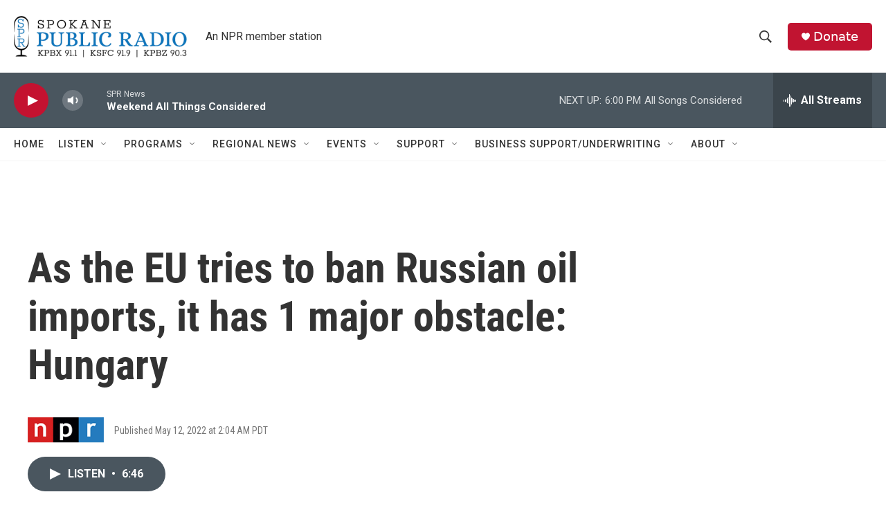

--- FILE ---
content_type: text/html; charset=utf-8
request_url: https://www.google.com/recaptcha/api2/aframe
body_size: 266
content:
<!DOCTYPE HTML><html><head><meta http-equiv="content-type" content="text/html; charset=UTF-8"></head><body><script nonce="dUL2O0iRhkSg46uvhGQdoA">/** Anti-fraud and anti-abuse applications only. See google.com/recaptcha */ try{var clients={'sodar':'https://pagead2.googlesyndication.com/pagead/sodar?'};window.addEventListener("message",function(a){try{if(a.source===window.parent){var b=JSON.parse(a.data);var c=clients[b['id']];if(c){var d=document.createElement('img');d.src=c+b['params']+'&rc='+(localStorage.getItem("rc::a")?sessionStorage.getItem("rc::b"):"");window.document.body.appendChild(d);sessionStorage.setItem("rc::e",parseInt(sessionStorage.getItem("rc::e")||0)+1);localStorage.setItem("rc::h",'1769305192707');}}}catch(b){}});window.parent.postMessage("_grecaptcha_ready", "*");}catch(b){}</script></body></html>